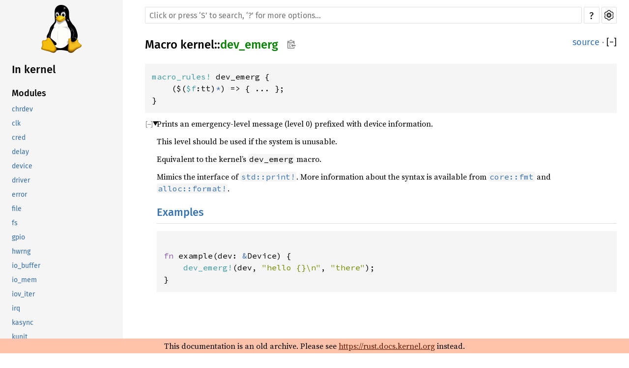

--- FILE ---
content_type: text/html; charset=utf-8
request_url: https://rust-for-linux.github.io/docs/kernel/macro.dev_emerg.html
body_size: 1921
content:
<!DOCTYPE html><html lang="en"><head><meta charset="utf-8"><meta name="viewport" content="width=device-width, initial-scale=1.0"><meta name="generator" content="rustdoc"><meta name="description" content="Prints an emergency-level message (level 0) prefixed with device information."><meta name="keywords" content="rust, rustlang, rust-lang, dev_emerg"><title>dev_emerg in kernel - Rust</title><link rel="preload" as="font" type="font/woff2" crossorigin href="../SourceSerif4-Regular.ttf.woff2"><link rel="preload" as="font" type="font/woff2" crossorigin href="../FiraSans-Regular.woff2"><link rel="preload" as="font" type="font/woff2" crossorigin href="../FiraSans-Medium.woff2"><link rel="preload" as="font" type="font/woff2" crossorigin href="../SourceCodePro-Regular.ttf.woff2"><link rel="preload" as="font" type="font/woff2" crossorigin href="../SourceSerif4-Bold.ttf.woff2"><link rel="preload" as="font" type="font/woff2" crossorigin href="../SourceCodePro-Semibold.ttf.woff2"><link rel="stylesheet" type="text/css" href="../normalize.css"><link rel="stylesheet" type="text/css" href="../rustdoc.css" id="mainThemeStyle"><link rel="stylesheet" type="text/css" href="../ayu.css" disabled><link rel="stylesheet" type="text/css" href="../dark.css" disabled><link rel="stylesheet" type="text/css" href="../light.css" id="themeStyle"><script id="default-settings" ></script><script src="../storage.js"></script><script src="../crates.js"></script><script defer src="../main.js"></script>
    <noscript><link rel="stylesheet" href="../noscript.css"></noscript><link rel="icon" type="image/svg+xml" href="../logo.svg"><style>body { padding-bottom: 30px; }</style></head><body class="rustdoc macro"><!--[if lte IE 11]><div class="warning">This old browser is unsupported and will most likely display funky things.</div><![endif]--><nav class="mobile-topbar"><button class="sidebar-menu-toggle">&#9776;</button><a class="sidebar-logo" href="../kernel/index.html"><div class="logo-container"><img class="rust-logo" src="../logo.svg" alt="logo"></div>
        </a><h2 class="location"></h2>
    </nav>
    <nav class="sidebar"><a class="sidebar-logo" href="../kernel/index.html"><div class="logo-container"><img class="rust-logo" src="../logo.svg" alt="logo"></div>
        </a><div class="sidebar-elems"><h2 class="location"><a href="index.html">In kernel</a></h2><div id="sidebar-vars" data-name="dev_emerg" data-ty="macro" data-relpath=""></div><script defer src="sidebar-items.js"></script></div></nav><main><div class="width-limiter"><div class="sub-container"><a class="sub-logo-container" href="../kernel/index.html"><img class="rust-logo" src="../logo.svg" alt="logo"></a><nav class="sub"><div class="theme-picker hidden"><button id="theme-picker" aria-label="Pick another theme!" aria-haspopup="menu" title="themes"><img width="22" height="22" alt="Pick another theme!" src="../brush.svg"></button><div id="theme-choices" role="menu"></div></div><form class="search-form"><div class="search-container"><span></span><input class="search-input" name="search" autocomplete="off" spellcheck="false" placeholder="Click or press ‘S’ to search, ‘?’ for more options…" type="search"><button type="button" id="help-button" title="help">?</button><a id="settings-menu" href="../settings.html" title="settings"><img width="22" height="22" alt="Change settings" src="../wheel.svg"></a></div></form></nav></div><section id="main-content" class="content"><div class="main-heading">
    <h1 class="fqn"><span class="in-band">Macro <a href="index.html">kernel</a>::<wbr><a class="macro" href="#">dev_emerg</a><button id="copy-path" onclick="copy_path(this)" title="Copy item path to clipboard"><img src="../clipboard.svg" width="19" height="18" alt="Copy item path"></button></span></h1><span class="out-of-band"><a class="srclink" href="../src/kernel/device.rs.html#350-352">source</a> · <a id="toggle-all-docs" href="javascript:void(0)" title="collapse all docs">[<span class="inner">&#x2212;</span>]</a></span></div><div class="docblock item-decl"><div class="example-wrap"><pre class="rust macro"><code><span class="macro">macro_rules!</span> <span class="ident">dev_emerg</span> {
    ($(<span class="macro-nonterminal">$</span><span class="macro-nonterminal">f</span>:<span class="ident">tt</span>)<span class="kw-2">*</span>) =&gt; { ... };
}</code></pre></div>
</div><details class="rustdoc-toggle top-doc" open><summary class="hideme"><span>Expand description</span></summary><div class="docblock"><p>Prints an emergency-level message (level 0) prefixed with device information.</p>
<p>This level should be used if the system is unusable.</p>
<p>Equivalent to the kernel’s <code>dev_emerg</code> macro.</p>
<p>Mimics the interface of <a href="https://doc.rust-lang.org/std/macro.print.html"><code>std::print!</code></a>. More information about the syntax is available from
<a href="../core/fmt/index.html" title="core::fmt"><code>core::fmt</code></a> and <a href="../alloc/macro.format.html" title="alloc::format!"><code>alloc::format!</code></a>.</p>
<h2 id="examples"><a href="#examples">Examples</a></h2>
<div class="example-wrap"><pre class="rust rust-example-rendered"><code>
<span class="kw">fn</span> <span class="ident">example</span>(<span class="ident">dev</span>: <span class="kw-2">&amp;</span><span class="ident">Device</span>) {
    <span class="macro">dev_emerg!</span>(<span class="ident">dev</span>, <span class="string">&quot;hello {}\n&quot;</span>, <span class="string">&quot;there&quot;</span>);
}</code></pre></div>
</div></details></section></div></main><div id="rustdoc-vars" data-root-path="../" data-current-crate="kernel" data-themes="ayu,dark,light" data-resource-suffix="" data-rustdoc-version="1.62.0 (a8314ef7d 2022-06-27)" ></div>
<div style="position: fixed; bottom: 0; left: 0; background-color: #FFC2AA; width: 100%; color: black; padding: 3px; text-align: center; z-index: 999;">This documentation is an old archive. Please see <a style="color: #671b00; text-decoration-line: underline;" href="https://rust.docs.kernel.org">https://rust.docs.kernel.org</a> instead.</div></body></html>

--- FILE ---
content_type: application/javascript; charset=utf-8
request_url: https://rust-for-linux.github.io/docs/main.js
body_size: 6112
content:
"use strict";if(!String.prototype.startsWith){String.prototype.startsWith=function(searchString,position){position=position||0;return this.indexOf(searchString,position)===position}}if(!String.prototype.endsWith){String.prototype.endsWith=function(suffix,length){const l=length||this.length;return this.indexOf(suffix,l-suffix.length)!==-1}}if(!DOMTokenList.prototype.add){DOMTokenList.prototype.add=function(className){if(className&&!hasClass(this,className)){if(this.className&&this.className.length>0){this.className+=" "+className}else{this.className=className}}}}if(!DOMTokenList.prototype.remove){DOMTokenList.prototype.remove=function(className){if(className&&this.className){this.className=(" "+this.className+" ").replace(" "+className+" "," ").trim()}}}function getVar(name){const el=document.getElementById("rustdoc-vars");if(el){return el.attributes["data-"+name].value}else{return null}}function resourcePath(basename,extension){return getVar("root-path")+basename+getVar("resource-suffix")+extension}function hideMain(){addClass(document.getElementById(MAIN_ID),"hidden")}function showMain(){removeClass(document.getElementById(MAIN_ID),"hidden")}(function(){window.rootPath=getVar("root-path");window.currentCrate=getVar("current-crate");window.searchJS=resourcePath("search",".js");window.searchIndexJS=resourcePath("search-index",".js");window.settingsJS=resourcePath("settings",".js");const sidebarVars=document.getElementById("sidebar-vars");if(sidebarVars){window.sidebarCurrent={name:sidebarVars.attributes["data-name"].value,ty:sidebarVars.attributes["data-ty"].value,relpath:sidebarVars.attributes["data-relpath"].value,};const mobileLocationTitle=document.querySelector(".mobile-topbar h2.location");const locationTitle=document.querySelector(".sidebar h2.location");if(mobileLocationTitle&&locationTitle){mobileLocationTitle.innerHTML=locationTitle.innerHTML}}}());function getVirtualKey(ev){if("key"in ev&&typeof ev.key!="undefined"){return ev.key}const c=ev.charCode||ev.keyCode;if(c==27){return"Escape"}return String.fromCharCode(c)}const THEME_PICKER_ELEMENT_ID="theme-picker";const THEMES_ELEMENT_ID="theme-choices";const MAIN_ID="main-content";const SETTINGS_BUTTON_ID="settings-menu";const ALTERNATIVE_DISPLAY_ID="alternative-display";const NOT_DISPLAYED_ID="not-displayed";function getThemesElement(){return document.getElementById(THEMES_ELEMENT_ID)}function getThemePickerElement(){return document.getElementById(THEME_PICKER_ELEMENT_ID)}function getSettingsButton(){return document.getElementById(SETTINGS_BUTTON_ID)}function getNakedUrl(){return window.location.href.split("?")[0].split("#")[0]}function showThemeButtonState(){const themePicker=getThemePickerElement();const themeChoices=getThemesElement();themeChoices.style.display="block";themePicker.style.borderBottomRightRadius="0";themePicker.style.borderBottomLeftRadius="0"}function hideThemeButtonState(){const themePicker=getThemePickerElement();const themeChoices=getThemesElement();themeChoices.style.display="none";themePicker.style.borderBottomRightRadius="3px";themePicker.style.borderBottomLeftRadius="3px"}window.hideSettings=()=>{};(function(){if(!document.location.href.startsWith("file:///")){return}const themeChoices=getThemesElement();const themePicker=getThemePickerElement();const availableThemes=getVar("themes").split(",");removeClass(themeChoices.parentElement,"hidden");function switchThemeButtonState(){if(themeChoices.style.display==="block"){hideThemeButtonState()}else{showThemeButtonState()}}function handleThemeButtonsBlur(e){const active=document.activeElement;const related=e.relatedTarget;if(active.id!==THEME_PICKER_ELEMENT_ID&&(!active.parentNode||active.parentNode.id!==THEMES_ELEMENT_ID)&&(!related||(related.id!==THEME_PICKER_ELEMENT_ID&&(!related.parentNode||related.parentNode.id!==THEMES_ELEMENT_ID)))){hideThemeButtonState()}}themePicker.onclick=switchThemeButtonState;themePicker.onblur=handleThemeButtonsBlur;availableThemes.forEach(item=>{const but=document.createElement("button");but.textContent=item;but.onclick=()=>{switchTheme(window.currentTheme,window.mainTheme,item,true);useSystemTheme(false)};but.onblur=handleThemeButtonsBlur;themeChoices.appendChild(but)})}());function insertAfter(newNode,referenceNode){referenceNode.parentNode.insertBefore(newNode,referenceNode.nextSibling)}function getOrCreateSection(id,classes){let el=document.getElementById(id);if(!el){el=document.createElement("section");el.id=id;el.className=classes;insertAfter(el,document.getElementById(MAIN_ID))}return el}function getAlternativeDisplayElem(){return getOrCreateSection(ALTERNATIVE_DISPLAY_ID,"content hidden")}function getNotDisplayedElem(){return getOrCreateSection(NOT_DISPLAYED_ID,"hidden")}function switchDisplayedElement(elemToDisplay){const el=getAlternativeDisplayElem();if(el.children.length>0){getNotDisplayedElem().appendChild(el.firstElementChild)}if(elemToDisplay===null){addClass(el,"hidden");showMain();return}el.appendChild(elemToDisplay);hideMain();removeClass(el,"hidden")}function browserSupportsHistoryApi(){return window.history&&typeof window.history.pushState==="function"}function loadCss(cssFileName){const link=document.createElement("link");link.href=resourcePath(cssFileName,".css");link.type="text/css";link.rel="stylesheet";document.getElementsByTagName("head")[0].appendChild(link)}(function(){function loadScript(url){const script=document.createElement("script");script.src=url;document.head.append(script)}getSettingsButton().onclick=event=>{addClass(getSettingsButton(),"rotate");event.preventDefault();loadCss("settings");loadScript(window.settingsJS)};window.searchState={loadingText:"Loading search results...",input:document.getElementsByClassName("search-input")[0],outputElement:()=>{let el=document.getElementById("search");if(!el){el=document.createElement("section");el.id="search";getNotDisplayedElem().appendChild(el)}return el},title:document.title,titleBeforeSearch:document.title,timeout:null,currentTab:0,focusedByTab:[null,null,null],clearInputTimeout:()=>{if(searchState.timeout!==null){clearTimeout(searchState.timeout);searchState.timeout=null}},isDisplayed:()=>searchState.outputElement().parentElement.id===ALTERNATIVE_DISPLAY_ID,focus:()=>{searchState.input.focus()},defocus:()=>{searchState.input.blur()},showResults:search=>{if(search===null||typeof search==="undefined"){search=searchState.outputElement()}switchDisplayedElement(search);searchState.mouseMovedAfterSearch=false;document.title=searchState.title},hideResults:()=>{switchDisplayedElement(null);document.title=searchState.titleBeforeSearch;if(browserSupportsHistoryApi()){history.replaceState(null,window.currentCrate+" - Rust",getNakedUrl()+window.location.hash)}},getQueryStringParams:()=>{const params={};window.location.search.substring(1).split("&").map(s=>{const pair=s.split("=");params[decodeURIComponent(pair[0])]=typeof pair[1]==="undefined"?null:decodeURIComponent(pair[1])});return params},setup:()=>{const search_input=searchState.input;if(!searchState.input){return}let searchLoaded=false;function loadSearch(){if(!searchLoaded){searchLoaded=true;loadScript(window.searchJS);loadScript(window.searchIndexJS)}}search_input.addEventListener("focus",()=>{search_input.origPlaceholder=search_input.placeholder;search_input.placeholder="Type your search here.";loadSearch()});if(search_input.value!==""){loadSearch()}const params=searchState.getQueryStringParams();if(params.search!==undefined){const search=searchState.outputElement();search.innerHTML="<h3 class=\"search-loading\">"+searchState.loadingText+"</h3>";searchState.showResults(search);loadSearch()}},};function getPageId(){if(window.location.hash){const tmp=window.location.hash.replace(/^#/,"");if(tmp.length>0){return tmp}}return null}const toggleAllDocsId="toggle-all-docs";let savedHash="";function handleHashes(ev){if(ev!==null&&searchState.isDisplayed()&&ev.newURL){switchDisplayedElement(null);const hash=ev.newURL.slice(ev.newURL.indexOf("#")+1);if(browserSupportsHistoryApi()){history.replaceState(null,"",getNakedUrl()+window.location.search+"#"+hash)}const elem=document.getElementById(hash);if(elem){elem.scrollIntoView()}}if(savedHash!==window.location.hash){savedHash=window.location.hash;if(savedHash.length===0){return}expandSection(savedHash.slice(1))}}function onHashChange(ev){const sidebar=document.getElementsByClassName("sidebar")[0];removeClass(sidebar,"shown");handleHashes(ev)}function openParentDetails(elem){while(elem){if(elem.tagName==="DETAILS"){elem.open=true}elem=elem.parentNode}}function expandSection(id){openParentDetails(document.getElementById(id))}function getHelpElement(build){if(build){buildHelperPopup()}return document.getElementById("help")}function displayHelp(display,ev,help){if(display){help=help?help:getHelpElement(true);if(hasClass(help,"hidden")){ev.preventDefault();removeClass(help,"hidden");addClass(document.body,"blur")}}else{help=help?help:getHelpElement(false);if(help&&!hasClass(help,"hidden")){ev.preventDefault();addClass(help,"hidden");removeClass(document.body,"blur")}}}function handleEscape(ev){searchState.clearInputTimeout();const help=getHelpElement(false);if(help&&!hasClass(help,"hidden")){displayHelp(false,ev,help)}else{switchDisplayedElement(null);if(browserSupportsHistoryApi()){history.replaceState(null,window.currentCrate+" - Rust",getNakedUrl()+window.location.hash)}ev.preventDefault()}searchState.defocus();hideThemeButtonState()}const disableShortcuts=getSettingValue("disable-shortcuts")==="true";function handleShortcut(ev){if(ev.ctrlKey||ev.altKey||ev.metaKey||disableShortcuts){return}let themePicker;if(document.activeElement.tagName==="INPUT"){switch(getVirtualKey(ev)){case"Escape":handleEscape(ev);break}}else{switch(getVirtualKey(ev)){case"Escape":handleEscape(ev);break;case"s":case"S":displayHelp(false,ev);ev.preventDefault();searchState.focus();break;case"+":case"-":ev.preventDefault();toggleAllDocs();break;case"?":displayHelp(true,ev);break;case"t":case"T":displayHelp(false,ev);ev.preventDefault();themePicker=getThemePickerElement();themePicker.click();themePicker.focus();break;default:if(getThemePickerElement().parentNode.contains(ev.target)){handleThemeKeyDown(ev)}}}}function handleThemeKeyDown(ev){const active=document.activeElement;const themes=getThemesElement();switch(getVirtualKey(ev)){case"ArrowUp":ev.preventDefault();if(active.previousElementSibling&&ev.target.id!==THEME_PICKER_ELEMENT_ID){active.previousElementSibling.focus()}else{showThemeButtonState();themes.lastElementChild.focus()}break;case"ArrowDown":ev.preventDefault();if(active.nextElementSibling&&ev.target.id!==THEME_PICKER_ELEMENT_ID){active.nextElementSibling.focus()}else{showThemeButtonState();themes.firstElementChild.focus()}break;case"Enter":case"Return":case"Space":if(ev.target.id===THEME_PICKER_ELEMENT_ID&&themes.style.display==="none"){ev.preventDefault();showThemeButtonState();themes.firstElementChild.focus()}break;case"Home":ev.preventDefault();themes.firstElementChild.focus();break;case"End":ev.preventDefault();themes.lastElementChild.focus();break}}document.addEventListener("keypress",handleShortcut);document.addEventListener("keydown",handleShortcut);window.initSidebarItems=items=>{const sidebar=document.getElementsByClassName("sidebar-elems")[0];let others;const current=window.sidebarCurrent;function addSidebarCrates(crates){if(!hasClass(document.body,"crate")){return}const div=document.createElement("div");div.className="block crate";div.innerHTML="<h3>Crates</h3>";const ul=document.createElement("ul");div.appendChild(ul);for(const crate of crates){let klass="crate";if(window.rootPath!=="./"&&crate===window.currentCrate){klass+=" current"}const link=document.createElement("a");link.href=window.rootPath+crate+"/index.html";link.className=klass;link.textContent=crate;const li=document.createElement("li");li.appendChild(link);ul.appendChild(li)}others.appendChild(div)}function block(shortty,id,longty){const filtered=items[shortty];if(!filtered){return}const div=document.createElement("div");div.className="block "+shortty;const h3=document.createElement("h3");h3.innerHTML=`<a href="index.html#${id}">${longty}</a>`;div.appendChild(h3);const ul=document.createElement("ul");for(const item of filtered){const name=item[0];const desc=item[1];let klass=shortty;if(name===current.name&&shortty===current.ty){klass+=" current"}let path;if(shortty==="mod"){path=name+"/index.html"}else{path=shortty+"."+name+".html"}const link=document.createElement("a");link.href=current.relpath+path;link.title=desc;link.className=klass;link.textContent=name;const li=document.createElement("li");li.appendChild(link);ul.appendChild(li)}div.appendChild(ul);others.appendChild(div)}if(sidebar){others=document.createElement("div");others.className="others";sidebar.appendChild(others);const isModule=hasClass(document.body,"mod");if(!isModule){block("primitive","primitives","Primitive Types");block("mod","modules","Modules");block("macro","macros","Macros");block("struct","structs","Structs");block("enum","enums","Enums");block("union","unions","Unions");block("constant","constants","Constants");block("static","static","Statics");block("trait","traits","Traits");block("fn","functions","Functions");block("type","types","Type Definitions");block("foreigntype","foreign-types","Foreign Types");block("keyword","keywords","Keywords");block("traitalias","trait-aliases","Trait Aliases")}addSidebarCrates(window.ALL_CRATES)}};window.register_implementors=imp=>{const implementors=document.getElementById("implementors-list");const synthetic_implementors=document.getElementById("synthetic-implementors-list");const inlined_types=new Set();if(synthetic_implementors){onEachLazy(synthetic_implementors.getElementsByClassName("impl"),el=>{const aliases=el.getAttribute("data-aliases");if(!aliases){return}aliases.split(",").forEach(alias=>{inlined_types.add(alias)})})}let currentNbImpls=implementors.getElementsByClassName("impl").length;const traitName=document.querySelector("h1.fqn > .in-band > .trait").textContent;const baseIdName="impl-"+traitName+"-";const libs=Object.getOwnPropertyNames(imp);const ignoreExternCrates=document.querySelector("script[data-ignore-extern-crates]").getAttribute("data-ignore-extern-crates");for(const lib of libs){if(lib===window.currentCrate||ignoreExternCrates.indexOf(lib)!==-1){continue}const structs=imp[lib];struct_loop:for(const struct of structs){const list=struct.synthetic?synthetic_implementors:implementors;if(struct.synthetic){for(const struct_type of struct.types){if(inlined_types.has(struct_type)){continue struct_loop}inlined_types.add(struct_type)}}const code=document.createElement("h3");code.innerHTML=struct.text;addClass(code,"code-header");addClass(code,"in-band");onEachLazy(code.getElementsByTagName("a"),elem=>{const href=elem.getAttribute("href");if(href&&href.indexOf("http")!==0){elem.setAttribute("href",window.rootPath+href)}});const currentId=baseIdName+currentNbImpls;const anchor=document.createElement("a");anchor.href="#"+currentId;addClass(anchor,"anchor");const display=document.createElement("div");display.id=currentId;addClass(display,"impl");display.appendChild(anchor);display.appendChild(code);list.appendChild(display);currentNbImpls+=1}}};if(window.pending_implementors){window.register_implementors(window.pending_implementors)}function labelForToggleButton(sectionIsCollapsed){if(sectionIsCollapsed){return"+"}return"\u2212"}function toggleAllDocs(){const innerToggle=document.getElementById(toggleAllDocsId);if(!innerToggle){return}let sectionIsCollapsed=false;if(hasClass(innerToggle,"will-expand")){removeClass(innerToggle,"will-expand");onEachLazy(document.getElementsByClassName("rustdoc-toggle"),e=>{if(!hasClass(e,"type-contents-toggle")){e.open=true}});innerToggle.title="collapse all docs"}else{addClass(innerToggle,"will-expand");onEachLazy(document.getElementsByClassName("rustdoc-toggle"),e=>{if(e.parentNode.id!=="implementations-list"||(!hasClass(e,"implementors-toggle")&&!hasClass(e,"type-contents-toggle"))){e.open=false}});sectionIsCollapsed=true;innerToggle.title="expand all docs"}innerToggle.children[0].innerText=labelForToggleButton(sectionIsCollapsed)}(function(){const toggles=document.getElementById(toggleAllDocsId);if(toggles){toggles.onclick=toggleAllDocs}const hideMethodDocs=getSettingValue("auto-hide-method-docs")==="true";const hideImplementations=getSettingValue("auto-hide-trait-implementations")==="true";const hideLargeItemContents=getSettingValue("auto-hide-large-items")!=="false";function setImplementorsTogglesOpen(id,open){const list=document.getElementById(id);if(list!==null){onEachLazy(list.getElementsByClassName("implementors-toggle"),e=>{e.open=open})}}if(hideImplementations){setImplementorsTogglesOpen("trait-implementations-list",false);setImplementorsTogglesOpen("blanket-implementations-list",false)}onEachLazy(document.getElementsByClassName("rustdoc-toggle"),e=>{if(!hideLargeItemContents&&hasClass(e,"type-contents-toggle")){e.open=true}if(hideMethodDocs&&hasClass(e,"method-toggle")){e.open=false}});const pageId=getPageId();if(pageId!==null){expandSection(pageId)}}());(function(){let lineNumbersFunc=()=>{};if(getSettingValue("line-numbers")==="true"){lineNumbersFunc=x=>{const count=x.textContent.split("\n").length;const elems=[];for(let i=0;i<count;++i){elems.push(i+1)}const node=document.createElement("pre");addClass(node,"line-number");node.innerHTML=elems.join("\n");x.parentNode.insertBefore(node,x)}}onEachLazy(document.getElementsByClassName("rust-example-rendered"),e=>{if(hasClass(e,"compile_fail")){e.addEventListener("mouseover",function(){this.parentElement.previousElementSibling.childNodes[0].style.color="#f00"});e.addEventListener("mouseout",function(){this.parentElement.previousElementSibling.childNodes[0].style.color=""})}else if(hasClass(e,"ignore")){e.addEventListener("mouseover",function(){this.parentElement.previousElementSibling.childNodes[0].style.color="#ff9200"});e.addEventListener("mouseout",function(){this.parentElement.previousElementSibling.childNodes[0].style.color=""})}lineNumbersFunc(e)})}());function hideSidebar(){const sidebar=document.getElementsByClassName("sidebar")[0];removeClass(sidebar,"shown")}function handleClick(id,f){const elem=document.getElementById(id);if(elem){elem.addEventListener("click",f)}}handleClick("help-button",ev=>{displayHelp(true,ev)});handleClick(MAIN_ID,()=>{hideSidebar()});onEachLazy(document.getElementsByTagName("a"),el=>{if(el.hash){el.addEventListener("click",()=>{expandSection(el.hash.slice(1));hideSidebar()})}});onEachLazy(document.querySelectorAll(".rustdoc-toggle > summary:not(.hideme)"),el=>{el.addEventListener("click",e=>{if(e.target.tagName!=="SUMMARY"&&e.target.tagName!=="A"){e.preventDefault()}})});onEachLazy(document.getElementsByClassName("notable-traits"),e=>{e.onclick=function(){this.getElementsByClassName("notable-traits-tooltiptext")[0].classList.toggle("force-tooltip")}});const sidebar_menu_toggle=document.getElementsByClassName("sidebar-menu-toggle")[0];if(sidebar_menu_toggle){sidebar_menu_toggle.addEventListener("click",()=>{const sidebar=document.getElementsByClassName("sidebar")[0];if(!hasClass(sidebar,"shown")){addClass(sidebar,"shown")}else{removeClass(sidebar,"shown")}})}let buildHelperPopup=()=>{const popup=document.createElement("aside");addClass(popup,"hidden");popup.id="help";popup.addEventListener("click",ev=>{if(ev.target===popup){displayHelp(false,ev)}});const book_info=document.createElement("span");book_info.className="top";book_info.innerHTML="You can find more information in \
            <a href=\"https://doc.rust-lang.org/rustdoc/\">the rustdoc book</a>.";const container=document.createElement("div");const shortcuts=[["?","Show this help dialog"],["S","Focus the search field"],["T","Focus the theme picker menu"],["↑","Move up in search results"],["↓","Move down in search results"],["← / →","Switch result tab (when results focused)"],["&#9166;","Go to active search result"],["+","Expand all sections"],["-","Collapse all sections"],].map(x=>"<dt>"+x[0].split(" ").map((y,index)=>(index&1)===0?"<kbd>"+y+"</kbd>":" "+y+" ").join("")+"</dt><dd>"+x[1]+"</dd>").join("");const div_shortcuts=document.createElement("div");addClass(div_shortcuts,"shortcuts");div_shortcuts.innerHTML="<h2>Keyboard Shortcuts</h2><dl>"+shortcuts+"</dl></div>";const infos=["Prefix searches with a type followed by a colon (e.g., <code>fn:</code>) to \
             restrict the search to a given item kind.","Accepted kinds are: <code>fn</code>, <code>mod</code>, <code>struct</code>, \
             <code>enum</code>, <code>trait</code>, <code>type</code>, <code>macro</code>, \
             and <code>const</code>.","Search functions by type signature (e.g., <code>vec -&gt; usize</code> or \
             <code>* -&gt; vec</code>)","Search multiple things at once by splitting your query with comma (e.g., \
             <code>str,u8</code> or <code>String,struct:Vec,test</code>)","You can look for items with an exact name by putting double quotes around \
             your request: <code>\"string\"</code>","Look for items inside another one by searching for a path: <code>vec::Vec</code>",].map(x=>"<p>"+x+"</p>").join("");const div_infos=document.createElement("div");addClass(div_infos,"infos");div_infos.innerHTML="<h2>Search Tricks</h2>"+infos;container.appendChild(book_info);container.appendChild(div_shortcuts);container.appendChild(div_infos);const rustdoc_version=document.createElement("span");rustdoc_version.className="bottom";const rustdoc_version_code=document.createElement("code");rustdoc_version_code.innerText="rustdoc "+getVar("rustdoc-version");rustdoc_version.appendChild(rustdoc_version_code);container.appendChild(rustdoc_version);popup.appendChild(container);insertAfter(popup,document.querySelector("main"));buildHelperPopup=()=>{}};onHashChange(null);window.addEventListener("hashchange",onHashChange);searchState.setup()}());(function(){let reset_button_timeout=null;window.copy_path=but=>{const parent=but.parentElement;const path=[];onEach(parent.childNodes,child=>{if(child.tagName==="A"){path.push(child.textContent)}});const el=document.createElement("textarea");el.value=path.join("::");el.setAttribute("readonly","");el.style.position="absolute";el.style.left="-9999px";document.body.appendChild(el);el.select();document.execCommand("copy");document.body.removeChild(el);but.children[0].style.display="none";let tmp;if(but.childNodes.length<2){tmp=document.createTextNode("✓");but.appendChild(tmp)}else{onEachLazy(but.childNodes,e=>{if(e.nodeType===Node.TEXT_NODE){tmp=e;return true}});tmp.textContent="✓"}if(reset_button_timeout!==null){window.clearTimeout(reset_button_timeout)}function reset_button(){tmp.textContent="";reset_button_timeout=null;but.children[0].style.display=""}reset_button_timeout=window.setTimeout(reset_button,1000)}}())

--- FILE ---
content_type: application/javascript; charset=utf-8
request_url: https://rust-for-linux.github.io/docs/kernel/sidebar-items.js
body_size: 1890
content:
initSidebarItems({"constant":[["PAGE_SIZE","Page size defined in terms of the `PAGE_SHIFT` macro from C."]],"enum":[["Either","A sum type that always holds either a value of type `L` or `R`."]],"fn":[["bit","Creates a bit mask with a single bit set."],["bits_iter","Returns an iterator over the set bits of `value`."]],"macro":[["b_str","Creates a new [`BStr`] from a string literal."],["build_assert","Asserts that a boolean expression is `true` at compile time."],["build_error","Fails the build if the code path calling `build_error!` can possibly be executed."],["c_str","Creates a new [`CStr`] from a string literal."],["condvar_init","Safely initialises a [`CondVar`] with the given name, generating a new lock class."],["container_of","Produces a pointer to an object from a pointer to one of its fields."],["count_brace_items","Counts the number of comma-separated entries surrounded by braces."],["count_paren_items","Counts the number of parenthesis-delimited, comma-separated items."],["dbg","`std::dbg`, but using [`pr_info`] instead of `eprintln`."],["define_fs_params","Defines the file system parameters of a given file system context."],["define_id_array","Defines a new constant [`IdArray`] with a concise syntax."],["define_id_table","Defines a new constant [`IdTable`] with a concise syntax."],["define_of_id_table","Defines a const open firmware device id table that also carries per-entry data/context/info."],["dev_alert","Prints an alert-level message (level 1) prefixed with device information."],["dev_crit","Prints a critical-level message (level 2) prefixed with device information."],["dev_dbg","Prints a debug-level message (level 7) prefixed with device information."],["dev_emerg","Prints an emergency-level message (level 0) prefixed with device information."],["dev_err","Prints an error-level message (level 3) prefixed with device information."],["dev_info","Prints an info-level message (level 6) prefixed with device information."],["dev_notice","Prints a notice-level message (level 5) prefixed with device information."],["dev_warn","Prints a warning-level message (level 4) prefixed with device information."],["first_item","Converts a comma-separated list of pairs into an array with the first element. That is, it discards the second element of the pair."],["fmt","A convenience alias for [`core::format_args`]."],["gpio_chip_register","Registers a gpio chip with the rest of the kernel."],["gpio_irq_chip_register","Registers a gpio chip and its irq chip with the rest of the kernel."],["impl_self_work_adapter","Implements the [`WorkAdapter`] trait for a type where its [`Work`] instance is a field."],["impl_work_adapter","Implements the [`WorkAdapter`] trait for an adapter type."],["init_static_sync","Automatically initialises static instances of synchronisation primitives."],["init_work_item","Initialises a work item."],["init_work_item_adapter","Initialises a work item with the given adapter."],["module_driver","Declares a kernel module that exposes a single driver."],["module_fs","Declares a kernel module that exposes a single file system."],["module_misc_device","Declares a kernel module that exposes a single misc device."],["module_platform_driver","Declares a kernel module that exposes a single platform driver."],["mutex_init","Safely initialises a [`Mutex`] with the given name, generating a new lock class."],["offset_of","Calculates the offset of a field from the beginning of the struct it belongs to."],["pr_alert","Prints an alert-level message (level 1)."],["pr_cont","Continues a previous log message in the same line."],["pr_crit","Prints a critical-level message (level 2)."],["pr_debug","Prints a debug-level message (level 7)."],["pr_emerg","Prints an emergency-level message (level 0)."],["pr_err","Prints an error-level message (level 3)."],["pr_info","Prints an info-level message (level 6)."],["pr_notice","Prints a notice-level message (level 5)."],["pr_warn","Prints a warning-level message (level 4)."],["rawspinlock_init","Safely initialises a [`RawSpinLock`] with the given name, generating a new lock class."],["revocable_init","Safely initialises a [`Revocable`] instance with the given name, generating a new lock class."],["rwsemaphore_init","Safely initialises a [`RwSemaphore`] with the given name, generating a new lock class."],["second_item","Converts a comma-separated list of pairs into an array with the second element. That is, it discards the first element of the pair."],["spawn_task","Spawns a new task to run in the given executor."],["spawn_work_item","Spawns a new work item to run in the work queue."],["spinlock_init","Safely initialises a [`SpinLock`] with the given name, generating a new lock class."],["static_assert","Static assert (i.e. compile-time assert)."]],"mod":[["chrdev","Character devices."],["clk","Common clock framework."],["cred","Credentials management."],["delay","Delay functions for operations like sleeping."],["device","Generic devices that are part of the kernel’s driver model."],["driver","Generic support for drivers of different buses (e.g., PCI, Platform, Amba, etc.)."],["error","Kernel errors."],["file","Files and file descriptors."],["fs","File systems."],["gpio","Support for gpio device drivers."],["hwrng","Hardware Random Number Generator."],["io_buffer","Buffers used in IO."],["io_mem","Memory-mapped IO."],["iov_iter","IO vector iterators."],["irq","Interrupts and interrupt chips."],["kasync","Kernel async functionality."],["kunit","KUnit-based macros for Rust unit tests."],["linked_list","Linked lists."],["miscdev","Miscellaneous devices."],["mm","Memory management."],["net","Networking core."],["of","Devicetree and Open Firmware abstractions."],["pages","Kernel page allocation and management."],["platform","Platform devices and drivers."],["power","Power management interfaces."],["prelude","The `kernel` prelude."],["print","Printing facilities."],["random","Random numbers."],["rbtree","Red-black trees."],["revocable","Revocable objects."],["security","Linux Security Modules (LSM)."],["str","String representations."],["sync","Synchronisation primitives."],["sysctl","System control."],["task","Tasks (threads and processes)."],["unsafe_list","Intrusive circular doubly-linked lists."],["user_ptr","User pointers."],["workqueue","Work queues."]],"struct":[["ARef","An owned reference to an always-reference-counted object."],["False","Represents the `false` value for types wth [`Bool`] bound."],["KParamGuard","Scoped lock on the kernel parameters of [`ThisModule`]."],["Mode","Permissions."],["Opaque","Stores an opaque value."],["ScopeGuard","Runs a cleanup function/closure when dropped."],["ThisModule","Equivalent to `THIS_MODULE` in the C API."],["True","Represents the `true` value for types with [`Bool`] bound."]],"trait":[["AlwaysRefCounted","Types that are always reference counted."],["Bool","A trait for boolean types."],["Module","The top level entrypoint to implementing a kernel module."],["PointerWrapper","Used to convert an object into a raw pointer that represents it."]]});